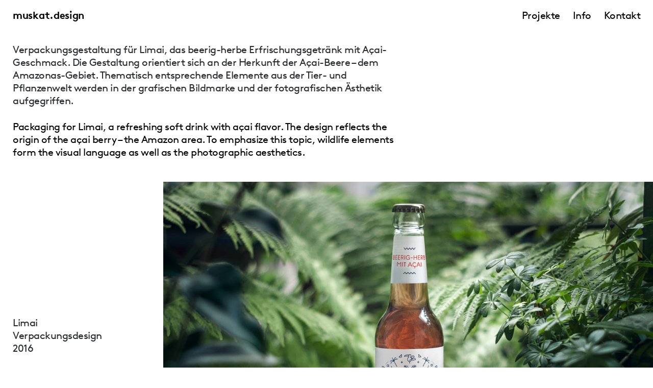

--- FILE ---
content_type: text/html; charset=UTF-8
request_url: https://muskat.design/project/limai?lang=en
body_size: 18065
content:
<!DOCTYPE html>
<html lang="de" data-semplice="5.3.3">
	<head>
		<meta charset="UTF-8" />
		<meta name="viewport" content="width=device-width, initial-scale=1.0, maximum-scale=1.0" />
		<meta name='robots' content='index, follow, max-image-preview:large, max-snippet:-1, max-video-preview:-1' />

	<!-- This site is optimized with the Yoast SEO plugin v21.7 - https://yoast.com/wordpress/plugins/seo/ -->
	<title>Limai &#8211; muskat</title>
	<link rel="canonical" href="https://muskat.design/project/limai" />
	<meta property="og:locale" content="de_DE" />
	<meta property="og:type" content="article" />
	<meta property="og:title" content="Limai &#8211; muskat" />
	<meta property="og:url" content="https://muskat.design/project/limai" />
	<meta property="og:site_name" content="muskat" />
	<meta property="article:publisher" content="https://www.facebook.com/muskat.design.berlin" />
	<meta property="article:modified_time" content="2023-01-11T13:54:43+00:00" />
	<meta name="twitter:card" content="summary_large_image" />
	<script type="application/ld+json" class="yoast-schema-graph">{"@context":"https://schema.org","@graph":[{"@type":"WebPage","@id":"https://muskat.design/project/limai","url":"https://muskat.design/project/limai","name":"Limai &#8211; muskat","isPartOf":{"@id":"https://muskat.design/#website"},"datePublished":"2023-01-11T13:52:57+00:00","dateModified":"2023-01-11T13:54:43+00:00","breadcrumb":{"@id":"https://muskat.design/project/limai#breadcrumb"},"inLanguage":"de","potentialAction":[{"@type":"ReadAction","target":["https://muskat.design/project/limai"]}]},{"@type":"BreadcrumbList","@id":"https://muskat.design/project/limai#breadcrumb","itemListElement":[{"@type":"ListItem","position":1,"name":"Startseite","item":"https://muskat.design/"},{"@type":"ListItem","position":2,"name":"Limai"}]},{"@type":"WebSite","@id":"https://muskat.design/#website","url":"https://muskat.design/","name":"muskat.design","description":"Kommunikationsdesign ","publisher":{"@id":"https://muskat.design/#organization"},"alternateName":"muskat.design","potentialAction":[{"@type":"SearchAction","target":{"@type":"EntryPoint","urlTemplate":"https://muskat.design/?s={search_term_string}"},"query-input":"required name=search_term_string"}],"inLanguage":"de"},{"@type":"Organization","@id":"https://muskat.design/#organization","name":"muskat – Kommunikationsdesign","alternateName":"muskat.design","url":"https://muskat.design/","logo":{"@type":"ImageObject","inLanguage":"de","@id":"https://muskat.design/#/schema/logo/image/","url":"https://muskat.design/wp-content/uploads/2022/09/Bildschirmfoto-2022-09-09-um-11.04.36-1024x681.png","contentUrl":"https://muskat.design/wp-content/uploads/2022/09/Bildschirmfoto-2022-09-09-um-11.04.36-1024x681.png","width":1024,"height":681,"caption":"muskat – Kommunikationsdesign"},"image":{"@id":"https://muskat.design/#/schema/logo/image/"},"sameAs":["https://www.facebook.com/muskat.design.berlin","https://www.instagram.com/muskat.design/"]}]}</script>
	<!-- / Yoast SEO plugin. -->


<script type="text/javascript">
/* <![CDATA[ */
window._wpemojiSettings = {"baseUrl":"https:\/\/s.w.org\/images\/core\/emoji\/14.0.0\/72x72\/","ext":".png","svgUrl":"https:\/\/s.w.org\/images\/core\/emoji\/14.0.0\/svg\/","svgExt":".svg","source":{"concatemoji":"https:\/\/muskat.design\/wp-includes\/js\/wp-emoji-release.min.js?ver=6.4.7"}};
/*! This file is auto-generated */
!function(i,n){var o,s,e;function c(e){try{var t={supportTests:e,timestamp:(new Date).valueOf()};sessionStorage.setItem(o,JSON.stringify(t))}catch(e){}}function p(e,t,n){e.clearRect(0,0,e.canvas.width,e.canvas.height),e.fillText(t,0,0);var t=new Uint32Array(e.getImageData(0,0,e.canvas.width,e.canvas.height).data),r=(e.clearRect(0,0,e.canvas.width,e.canvas.height),e.fillText(n,0,0),new Uint32Array(e.getImageData(0,0,e.canvas.width,e.canvas.height).data));return t.every(function(e,t){return e===r[t]})}function u(e,t,n){switch(t){case"flag":return n(e,"\ud83c\udff3\ufe0f\u200d\u26a7\ufe0f","\ud83c\udff3\ufe0f\u200b\u26a7\ufe0f")?!1:!n(e,"\ud83c\uddfa\ud83c\uddf3","\ud83c\uddfa\u200b\ud83c\uddf3")&&!n(e,"\ud83c\udff4\udb40\udc67\udb40\udc62\udb40\udc65\udb40\udc6e\udb40\udc67\udb40\udc7f","\ud83c\udff4\u200b\udb40\udc67\u200b\udb40\udc62\u200b\udb40\udc65\u200b\udb40\udc6e\u200b\udb40\udc67\u200b\udb40\udc7f");case"emoji":return!n(e,"\ud83e\udef1\ud83c\udffb\u200d\ud83e\udef2\ud83c\udfff","\ud83e\udef1\ud83c\udffb\u200b\ud83e\udef2\ud83c\udfff")}return!1}function f(e,t,n){var r="undefined"!=typeof WorkerGlobalScope&&self instanceof WorkerGlobalScope?new OffscreenCanvas(300,150):i.createElement("canvas"),a=r.getContext("2d",{willReadFrequently:!0}),o=(a.textBaseline="top",a.font="600 32px Arial",{});return e.forEach(function(e){o[e]=t(a,e,n)}),o}function t(e){var t=i.createElement("script");t.src=e,t.defer=!0,i.head.appendChild(t)}"undefined"!=typeof Promise&&(o="wpEmojiSettingsSupports",s=["flag","emoji"],n.supports={everything:!0,everythingExceptFlag:!0},e=new Promise(function(e){i.addEventListener("DOMContentLoaded",e,{once:!0})}),new Promise(function(t){var n=function(){try{var e=JSON.parse(sessionStorage.getItem(o));if("object"==typeof e&&"number"==typeof e.timestamp&&(new Date).valueOf()<e.timestamp+604800&&"object"==typeof e.supportTests)return e.supportTests}catch(e){}return null}();if(!n){if("undefined"!=typeof Worker&&"undefined"!=typeof OffscreenCanvas&&"undefined"!=typeof URL&&URL.createObjectURL&&"undefined"!=typeof Blob)try{var e="postMessage("+f.toString()+"("+[JSON.stringify(s),u.toString(),p.toString()].join(",")+"));",r=new Blob([e],{type:"text/javascript"}),a=new Worker(URL.createObjectURL(r),{name:"wpTestEmojiSupports"});return void(a.onmessage=function(e){c(n=e.data),a.terminate(),t(n)})}catch(e){}c(n=f(s,u,p))}t(n)}).then(function(e){for(var t in e)n.supports[t]=e[t],n.supports.everything=n.supports.everything&&n.supports[t],"flag"!==t&&(n.supports.everythingExceptFlag=n.supports.everythingExceptFlag&&n.supports[t]);n.supports.everythingExceptFlag=n.supports.everythingExceptFlag&&!n.supports.flag,n.DOMReady=!1,n.readyCallback=function(){n.DOMReady=!0}}).then(function(){return e}).then(function(){var e;n.supports.everything||(n.readyCallback(),(e=n.source||{}).concatemoji?t(e.concatemoji):e.wpemoji&&e.twemoji&&(t(e.twemoji),t(e.wpemoji)))}))}((window,document),window._wpemojiSettings);
/* ]]> */
</script>
<style id='wp-emoji-styles-inline-css' type='text/css'>

	img.wp-smiley, img.emoji {
		display: inline !important;
		border: none !important;
		box-shadow: none !important;
		height: 1em !important;
		width: 1em !important;
		margin: 0 0.07em !important;
		vertical-align: -0.1em !important;
		background: none !important;
		padding: 0 !important;
	}
</style>
<link rel='stylesheet' id='wp-block-library-css' href='https://muskat.design/wp-includes/css/dist/block-library/style.min.css?ver=6.4.7' type='text/css' media='all' />
<style id='classic-theme-styles-inline-css' type='text/css'>
/*! This file is auto-generated */
.wp-block-button__link{color:#fff;background-color:#32373c;border-radius:9999px;box-shadow:none;text-decoration:none;padding:calc(.667em + 2px) calc(1.333em + 2px);font-size:1.125em}.wp-block-file__button{background:#32373c;color:#fff;text-decoration:none}
</style>
<style id='global-styles-inline-css' type='text/css'>
body{--wp--preset--color--black: #000000;--wp--preset--color--cyan-bluish-gray: #abb8c3;--wp--preset--color--white: #ffffff;--wp--preset--color--pale-pink: #f78da7;--wp--preset--color--vivid-red: #cf2e2e;--wp--preset--color--luminous-vivid-orange: #ff6900;--wp--preset--color--luminous-vivid-amber: #fcb900;--wp--preset--color--light-green-cyan: #7bdcb5;--wp--preset--color--vivid-green-cyan: #00d084;--wp--preset--color--pale-cyan-blue: #8ed1fc;--wp--preset--color--vivid-cyan-blue: #0693e3;--wp--preset--color--vivid-purple: #9b51e0;--wp--preset--gradient--vivid-cyan-blue-to-vivid-purple: linear-gradient(135deg,rgba(6,147,227,1) 0%,rgb(155,81,224) 100%);--wp--preset--gradient--light-green-cyan-to-vivid-green-cyan: linear-gradient(135deg,rgb(122,220,180) 0%,rgb(0,208,130) 100%);--wp--preset--gradient--luminous-vivid-amber-to-luminous-vivid-orange: linear-gradient(135deg,rgba(252,185,0,1) 0%,rgba(255,105,0,1) 100%);--wp--preset--gradient--luminous-vivid-orange-to-vivid-red: linear-gradient(135deg,rgba(255,105,0,1) 0%,rgb(207,46,46) 100%);--wp--preset--gradient--very-light-gray-to-cyan-bluish-gray: linear-gradient(135deg,rgb(238,238,238) 0%,rgb(169,184,195) 100%);--wp--preset--gradient--cool-to-warm-spectrum: linear-gradient(135deg,rgb(74,234,220) 0%,rgb(151,120,209) 20%,rgb(207,42,186) 40%,rgb(238,44,130) 60%,rgb(251,105,98) 80%,rgb(254,248,76) 100%);--wp--preset--gradient--blush-light-purple: linear-gradient(135deg,rgb(255,206,236) 0%,rgb(152,150,240) 100%);--wp--preset--gradient--blush-bordeaux: linear-gradient(135deg,rgb(254,205,165) 0%,rgb(254,45,45) 50%,rgb(107,0,62) 100%);--wp--preset--gradient--luminous-dusk: linear-gradient(135deg,rgb(255,203,112) 0%,rgb(199,81,192) 50%,rgb(65,88,208) 100%);--wp--preset--gradient--pale-ocean: linear-gradient(135deg,rgb(255,245,203) 0%,rgb(182,227,212) 50%,rgb(51,167,181) 100%);--wp--preset--gradient--electric-grass: linear-gradient(135deg,rgb(202,248,128) 0%,rgb(113,206,126) 100%);--wp--preset--gradient--midnight: linear-gradient(135deg,rgb(2,3,129) 0%,rgb(40,116,252) 100%);--wp--preset--font-size--small: 13px;--wp--preset--font-size--medium: 20px;--wp--preset--font-size--large: 36px;--wp--preset--font-size--x-large: 42px;--wp--preset--spacing--20: 0.44rem;--wp--preset--spacing--30: 0.67rem;--wp--preset--spacing--40: 1rem;--wp--preset--spacing--50: 1.5rem;--wp--preset--spacing--60: 2.25rem;--wp--preset--spacing--70: 3.38rem;--wp--preset--spacing--80: 5.06rem;--wp--preset--shadow--natural: 6px 6px 9px rgba(0, 0, 0, 0.2);--wp--preset--shadow--deep: 12px 12px 50px rgba(0, 0, 0, 0.4);--wp--preset--shadow--sharp: 6px 6px 0px rgba(0, 0, 0, 0.2);--wp--preset--shadow--outlined: 6px 6px 0px -3px rgba(255, 255, 255, 1), 6px 6px rgba(0, 0, 0, 1);--wp--preset--shadow--crisp: 6px 6px 0px rgba(0, 0, 0, 1);}:where(.is-layout-flex){gap: 0.5em;}:where(.is-layout-grid){gap: 0.5em;}body .is-layout-flow > .alignleft{float: left;margin-inline-start: 0;margin-inline-end: 2em;}body .is-layout-flow > .alignright{float: right;margin-inline-start: 2em;margin-inline-end: 0;}body .is-layout-flow > .aligncenter{margin-left: auto !important;margin-right: auto !important;}body .is-layout-constrained > .alignleft{float: left;margin-inline-start: 0;margin-inline-end: 2em;}body .is-layout-constrained > .alignright{float: right;margin-inline-start: 2em;margin-inline-end: 0;}body .is-layout-constrained > .aligncenter{margin-left: auto !important;margin-right: auto !important;}body .is-layout-constrained > :where(:not(.alignleft):not(.alignright):not(.alignfull)){max-width: var(--wp--style--global--content-size);margin-left: auto !important;margin-right: auto !important;}body .is-layout-constrained > .alignwide{max-width: var(--wp--style--global--wide-size);}body .is-layout-flex{display: flex;}body .is-layout-flex{flex-wrap: wrap;align-items: center;}body .is-layout-flex > *{margin: 0;}body .is-layout-grid{display: grid;}body .is-layout-grid > *{margin: 0;}:where(.wp-block-columns.is-layout-flex){gap: 2em;}:where(.wp-block-columns.is-layout-grid){gap: 2em;}:where(.wp-block-post-template.is-layout-flex){gap: 1.25em;}:where(.wp-block-post-template.is-layout-grid){gap: 1.25em;}.has-black-color{color: var(--wp--preset--color--black) !important;}.has-cyan-bluish-gray-color{color: var(--wp--preset--color--cyan-bluish-gray) !important;}.has-white-color{color: var(--wp--preset--color--white) !important;}.has-pale-pink-color{color: var(--wp--preset--color--pale-pink) !important;}.has-vivid-red-color{color: var(--wp--preset--color--vivid-red) !important;}.has-luminous-vivid-orange-color{color: var(--wp--preset--color--luminous-vivid-orange) !important;}.has-luminous-vivid-amber-color{color: var(--wp--preset--color--luminous-vivid-amber) !important;}.has-light-green-cyan-color{color: var(--wp--preset--color--light-green-cyan) !important;}.has-vivid-green-cyan-color{color: var(--wp--preset--color--vivid-green-cyan) !important;}.has-pale-cyan-blue-color{color: var(--wp--preset--color--pale-cyan-blue) !important;}.has-vivid-cyan-blue-color{color: var(--wp--preset--color--vivid-cyan-blue) !important;}.has-vivid-purple-color{color: var(--wp--preset--color--vivid-purple) !important;}.has-black-background-color{background-color: var(--wp--preset--color--black) !important;}.has-cyan-bluish-gray-background-color{background-color: var(--wp--preset--color--cyan-bluish-gray) !important;}.has-white-background-color{background-color: var(--wp--preset--color--white) !important;}.has-pale-pink-background-color{background-color: var(--wp--preset--color--pale-pink) !important;}.has-vivid-red-background-color{background-color: var(--wp--preset--color--vivid-red) !important;}.has-luminous-vivid-orange-background-color{background-color: var(--wp--preset--color--luminous-vivid-orange) !important;}.has-luminous-vivid-amber-background-color{background-color: var(--wp--preset--color--luminous-vivid-amber) !important;}.has-light-green-cyan-background-color{background-color: var(--wp--preset--color--light-green-cyan) !important;}.has-vivid-green-cyan-background-color{background-color: var(--wp--preset--color--vivid-green-cyan) !important;}.has-pale-cyan-blue-background-color{background-color: var(--wp--preset--color--pale-cyan-blue) !important;}.has-vivid-cyan-blue-background-color{background-color: var(--wp--preset--color--vivid-cyan-blue) !important;}.has-vivid-purple-background-color{background-color: var(--wp--preset--color--vivid-purple) !important;}.has-black-border-color{border-color: var(--wp--preset--color--black) !important;}.has-cyan-bluish-gray-border-color{border-color: var(--wp--preset--color--cyan-bluish-gray) !important;}.has-white-border-color{border-color: var(--wp--preset--color--white) !important;}.has-pale-pink-border-color{border-color: var(--wp--preset--color--pale-pink) !important;}.has-vivid-red-border-color{border-color: var(--wp--preset--color--vivid-red) !important;}.has-luminous-vivid-orange-border-color{border-color: var(--wp--preset--color--luminous-vivid-orange) !important;}.has-luminous-vivid-amber-border-color{border-color: var(--wp--preset--color--luminous-vivid-amber) !important;}.has-light-green-cyan-border-color{border-color: var(--wp--preset--color--light-green-cyan) !important;}.has-vivid-green-cyan-border-color{border-color: var(--wp--preset--color--vivid-green-cyan) !important;}.has-pale-cyan-blue-border-color{border-color: var(--wp--preset--color--pale-cyan-blue) !important;}.has-vivid-cyan-blue-border-color{border-color: var(--wp--preset--color--vivid-cyan-blue) !important;}.has-vivid-purple-border-color{border-color: var(--wp--preset--color--vivid-purple) !important;}.has-vivid-cyan-blue-to-vivid-purple-gradient-background{background: var(--wp--preset--gradient--vivid-cyan-blue-to-vivid-purple) !important;}.has-light-green-cyan-to-vivid-green-cyan-gradient-background{background: var(--wp--preset--gradient--light-green-cyan-to-vivid-green-cyan) !important;}.has-luminous-vivid-amber-to-luminous-vivid-orange-gradient-background{background: var(--wp--preset--gradient--luminous-vivid-amber-to-luminous-vivid-orange) !important;}.has-luminous-vivid-orange-to-vivid-red-gradient-background{background: var(--wp--preset--gradient--luminous-vivid-orange-to-vivid-red) !important;}.has-very-light-gray-to-cyan-bluish-gray-gradient-background{background: var(--wp--preset--gradient--very-light-gray-to-cyan-bluish-gray) !important;}.has-cool-to-warm-spectrum-gradient-background{background: var(--wp--preset--gradient--cool-to-warm-spectrum) !important;}.has-blush-light-purple-gradient-background{background: var(--wp--preset--gradient--blush-light-purple) !important;}.has-blush-bordeaux-gradient-background{background: var(--wp--preset--gradient--blush-bordeaux) !important;}.has-luminous-dusk-gradient-background{background: var(--wp--preset--gradient--luminous-dusk) !important;}.has-pale-ocean-gradient-background{background: var(--wp--preset--gradient--pale-ocean) !important;}.has-electric-grass-gradient-background{background: var(--wp--preset--gradient--electric-grass) !important;}.has-midnight-gradient-background{background: var(--wp--preset--gradient--midnight) !important;}.has-small-font-size{font-size: var(--wp--preset--font-size--small) !important;}.has-medium-font-size{font-size: var(--wp--preset--font-size--medium) !important;}.has-large-font-size{font-size: var(--wp--preset--font-size--large) !important;}.has-x-large-font-size{font-size: var(--wp--preset--font-size--x-large) !important;}
.wp-block-navigation a:where(:not(.wp-element-button)){color: inherit;}
:where(.wp-block-post-template.is-layout-flex){gap: 1.25em;}:where(.wp-block-post-template.is-layout-grid){gap: 1.25em;}
:where(.wp-block-columns.is-layout-flex){gap: 2em;}:where(.wp-block-columns.is-layout-grid){gap: 2em;}
.wp-block-pullquote{font-size: 1.5em;line-height: 1.6;}
</style>
<link rel='stylesheet' id='semplice-stylesheet-css' href='https://muskat.design/wp-content/themes/semplice5/style.css?ver=5.3.3' type='text/css' media='all' />
<link rel='stylesheet' id='semplice-frontend-stylesheet-css' href='https://muskat.design/wp-content/themes/semplice5/assets/css/frontend.min.css?ver=5.3.3' type='text/css' media='all' />
<link rel='stylesheet' id='mediaelement-css' href='https://muskat.design/wp-includes/js/mediaelement/mediaelementplayer-legacy.min.css?ver=4.2.17' type='text/css' media='all' />
<script type="text/javascript" src="https://muskat.design/wp-includes/js/jquery/jquery.min.js?ver=3.7.1" id="jquery-core-js"></script>
<script type="text/javascript" src="https://muskat.design/wp-includes/js/jquery/jquery-migrate.min.js?ver=3.4.1" id="jquery-migrate-js"></script>
<link rel="https://api.w.org/" href="https://muskat.design/wp-json/" /><link rel="EditURI" type="application/rsd+xml" title="RSD" href="https://muskat.design/xmlrpc.php?rsd" />
<meta name="generator" content="WordPress 6.4.7" />
<link rel='shortlink' href='https://muskat.design/?p=334' />
<link rel="alternate" type="application/json+oembed" href="https://muskat.design/wp-json/oembed/1.0/embed?url=https%3A%2F%2Fmuskat.design%2Fproject%2Flimai" />
<link rel="alternate" type="text/xml+oembed" href="https://muskat.design/wp-json/oembed/1.0/embed?url=https%3A%2F%2Fmuskat.design%2Fproject%2Flimai&#038;format=xml" />
<meta name="bmi-version" content="1.4.0" /><style type="text/css" id="semplice-webfonts-selfhosted">@font-face {
    font-family: 'Brown-Bold';
    src:url('https://muskat.design/wp-content/uploads/2020/06/lineto-brown-bold.eot');
    src:url('https://muskat.design/wp-content/uploads/2020/06/lineto-brown-bold.eot?#iefix') format('embedded-opentype'),
        url('https://muskat.design/wp-content/uploads/2020/06/lineto-brown-bold.woff') format('woff'),
        url('https://muskat.design/wp-content/uploads/2020/06/lineto-brown-bold.ttf') format('truetype');
    font-weight: normal;
    font-style: normal;
}
@font-face {
    font-family: 'Brown-Regular';
    src:url('https://muskat.design/wp-content/uploads/2020/06/lineto-brown-regulareot');
    src:url('https://muskat.design/wp-content/uploads/2020/06/lineto-brown-regular.eot?#iefix') format('embedded-opentype'),
        url('https://muskat.design/wp-content/uploads/2020/06/lineto-brown-regular.woff') format('woff'),
        url('https://muskat.design/wp-content/uploads/2020/06/lineto-brown-regular.ttf') format('truetype');
    font-weight: normal;
    font-style: normal;
}</style><style type="text/css" id="semplice-webfonts-css">.font_va1hg2mrl, [data-font="font_va1hg2mrl"], [data-font="font_va1hg2mrl"] li a {font-family: "Brown-Bold", sans-serif;font-weight: 400;font-style: normal;}.font_251u9dqyl, [data-font="font_251u9dqyl"], [data-font="font_251u9dqyl"] li a, #content-holder h1, #content-holder p, #content-holder li {font-family: "Brown-Regular", sans-serif;font-weight: 400;font-style: normal;}</style>
		<style type="text/css" id="semplice-custom-css">
			
				@media screen and (min-width: 1170px) {
					.container-fluid, .container, .admin-container {
						padding: 0 0rem 0 0rem;
					}
				}
			.container {
			max-width: 1170px;
		}@media screen and (max-width: 1169px) { .row {
			margin-left: -5px;
			margin-right: -5px;
		}.column, .grid-column {
			padding-left: 5px;
			padding-right: 5px;
		}}@media screen and (min-width: 1170px) { .row {
			margin-left: -0px;
			margin-right: -0px;
		}.column, .grid-column {
			padding-left: 0px;
			padding-right: 0px;
		}}
			#content-holder h1 { font-size: 1.1111111111111112rem;line-height: 1.2777777777777777rem;letter-spacing: -0.027777777777777776rem;}#content-holder p, #content-holder li { font-size: 1.1111111111111112rem;line-height: 1.2777777777778;letter-spacing: -0.027777777777777776rem;}#content-holder .is-content p { margin-bottom: 1.2777777777778em; }@media screen and (min-width: 992px) and (max-width: 1169.98px) { }@media screen and (min-width: 768px) and (max-width: 991.98px) { }@media screen and (min-width: 544px) and (max-width: 767.98px) { }@media screen and (max-width: 543.98px) { }
			
			
		.project-panel {
			background: #f5f5f5;
			padding: 2.5rem 0rem;
		}
		[data-pp-gutter="no"] .project-panel .pp-thumbs,
		.project-panel .pp-thumbs {
			margin-bottom: -1.666666666666667rem;
		}
		#content-holder .panel-label, .projectnav-preview .panel-label {
			color: #000000;
			font-size: 1.777777777777778rem;
			text-transform: none;
			padding-left: 0rem;
			padding-bottom: 1.666666666666667rem;
			text-align: left;
			line-height: 1;
		}
		.project-panel .pp-title {
			padding: 0.5555555555555556rem 0rem 1.666666666666667rem 0rem;
		}
		.project-panel .pp-title a {
			color: #000000; 
			font-size: 0.7222222222222222rem; 
			text-transform: none;
		} 
		.project-panel .pp-title span {
			color: #999999;
			font-size: 0.7222222222222222rem;
			text-transform: none;
		}
		.semplice-next-prev {
			background: #ffffff;
			padding: 0rem 0rem 0rem 0rem;
		}
		.semplice-next-prev .np-inner {
			height: 10rem;
		}
		.semplice-next-prev .np-inner .np-link .np-prefix,
		.semplice-next-prev .np-inner .np-link .np-label {
			color: #000000;
			font-size: 1.555555555555556rem;
			text-transform: none;
			letter-spacing: 0rem;
		}
		.semplice-next-prev .np-inner .np-link .np-text-above {
			padding-bottom: 2px;
		}
		.semplice-next-prev .np-inner .np-link .np-label-above {
			color: #aaaaaa;
			font-size: 0.7777777777777778rem;
			text-transform: uppercase;
			letter-spacing: 1px;
		}
		.semplice-next-prev .np-inner .np-link .np-text {
			padding: 0rem 0rem;
		}
		.semplice-next .np-text {
			margin-right: -0rem;
		}
		.semplice-next-prev .nextprev-seperator {
			width: 1px;
			margin: 1.666666666666667rem -0px;
			background: #000000;
		}
	
			.np-link:hover {
				background: #ffffff;
			}
			.np-link:hover .np-text .np-label,
			.np-link:hover .np-text .np-prefix {
				color: #000000 !important;
			}
			.np-link:hover .np-label-above {
				color: #000000 !important;
			}
		
			a { color: #000000; }.is-frontend .semplice-navbar {
  position: fixed !important;
}

#overlay-menu {
    z-index: 200!important;
}


.back-to-top {
    right: 10px !important;
    bottom: 10px !important;
  
}
.back-to-top svg {
    width: 40px !important;
    height: auto;
}

.back-to-top svg {
  fill: #000;
  stroke: #000;
  stroke-width: 1px;
  stroke-linejoin: round;
}

.thumb .thumb-inner .thumb-hover .thumb-hover-meta a, .thumb .thumb-inner .thumb-hover .thumb-hover-meta p, .thumb .thumb-inner .thumb-hover .thumb-hover-meta span {
    line-height: 1.15!important;
	  }@media screen and (min-width: 992px) and (max-width: 1169.98px){

.container, .container-fluid {
    padding: 0!important;
}

.column {
    padding-left: 0px !important;
    padding-right: 0px !important;
}}@media screen and (min-width: 768px) and (max-width: 991.98px){.container, .container-fluid {
    padding: 0!important;
}

.column {
    padding-left: 0px !important;
    padding-right: 0px !important;
}




.pg-category-filter li{
    line-height: 1.5 !important;
}
.pg-category-filter {
	padding-right: 25px !important;
  	padding-left: 25px !important;
}}@media screen and (min-width: 544px) and (max-width: 767.98px){.work_filter .masonry-item.thumb {
    width: 50% !important;
    max-width: 50% !important;
    flex-basis: 50% !important;
  	padding-bottom: 4px !important;
}

.container, .container-fluid {
    padding: 0!important;
}

.column {
    padding-left: 0px !important;
    padding-right: 0px !important;
}


.pg-category-filter li{
    line-height: 1.5 !important;
}
.pg-category-filter {
	padding-right: 25px !important;
  	padding-left: 25px !important;
}}@media screen and (max-width: 543.98px){.work_filter .masonry-item.thumb {
    width: 50% !important;
    max-width: 50% !important;
    flex-basis: 50% !important;
  	padding-bottom: 2px !important;
}




.container, .container-fluid {
    padding: 0!important;
}
.column {
    padding-left: 0px !important;
    padding-right: 0px !important;
}




.pg-category-filter li{
    line-height: 1.5 !important;
}
.pg-category-filter {
	padding-right: 50px !important;
  	padding-left: 25px !important;
}}
			#content-holder .thumb .thumb-inner .thumb-hover {background-color: rgba(255, 0, 0, 1);background-size: auto;background-position: 0% 0%;background-repeat: no-repeat;}#content-holder .thumb .thumb-hover-meta { padding: 1.3888888888888888rem; }#content-holder .thumb .thumb-hover-meta .title { color: #020202; font-size: 1.1111111111111112rem; text-transform: none; }#content-holder .thumb .thumb-hover-meta .category { color: #999999; font-size: 1.1111111111111112rem; text-transform: none; }#content-holder .thumb video { opacity: 1; }
		</style>
	
		<style type="text/css" id="334-post-css">
			#content-334 #section_067a875cd {background-color: transparent;z-index: 1;}#content-334 #column_29d3aeb7c {padding-bottom: 3.611111111111111rem;}#content-334 #content_16b2194bd {padding-top: 1.3888888888888888rem;padding-right: 1.1111111111111112rem;padding-bottom: 1.1111111111111112rem;padding-left: 1.3888888888888888rem;}#content-334 #content_16b2194bd .is-content {}#content-334 #section_aa7425f97 {z-index: 2;}#content-334 #content_0222a3f57 {padding-top: 1.3888888888888888rem;padding-right: 1.3888888888888888rem;padding-bottom: 1.1111111111111112rem;padding-left: 1.3888888888888888rem;z-index: 0;}#content-334 #content_0222a3f57 .is-content {}#content-334 #section_deb722bab {margin-right: 0rem;}@media screen and (min-width: 992px) and (max-width: 1169.98px) { #content-334 #section_deb722bab {padding-top: 0rem;margin-top: 0rem;padding-right: 0rem;margin-right: 0rem;padding-bottom: 0rem;margin-bottom: 0rem;}}@media screen and (min-width: 992px) and (max-width: 1169.98px) { #content-334 #column_44d2d6abc {padding-top: 0rem;}}
				#masonry-content_d2cf5580e{ margin: auto -0px !important; } .masonry-content_d2cf5580e-item { margin: 0px; padding-left: 0px; padding-right: 0px; padding-bottom: 4px; }@media screen and (min-width: 992px) and (max-width: 1169.98px) {}@media screen and (min-width: 768px) and (max-width: 991.98px) {}@media screen and (min-width: 544px) and (max-width: 767.98px) {.masonry-content_d2cf5580e-item {padding-bottom:  4px;}}@media screen and (max-width: 543.98px) {}
				#content-334 #content_d2cf5580e .thumb .post-title { 
					padding: 1rem 0 0 0;
				}
				#content_d2cf5580e .thumb .post-title {
					color: #000000;
					font-size: 16px;
					text-transform: none;
					text-align: center;
				}
				#content_d2cf5580e .thumb .post-caption {
					color: #999999;
					font-size: 14px;
					text-transform: none;
					padding-top: 0.4444444444444444rem;
					text-align: center;
					text-align: center;
				}
			#content-334 #content_d2cf5580e {padding-right: 0rem;margin-right: 0rem;padding-left: 0rem;margin-left: 0rem;}#content-334 #content_d2cf5580e .is-content {}@media screen and (min-width: 992px) and (max-width: 1169.98px) { #content-334 #content_d2cf5580e {padding-right: 0rem;padding-bottom: 0rem;margin-bottom: 0rem;margin-left: 0rem;}#content-334 #content_d2cf5580e .is-content {}}@media screen and (min-width: 768px) and (max-width: 991.98px) { #content-334 #content_d2cf5580e {padding-right: 0rem;margin-left: 0rem;}#content-334 #content_d2cf5580e .is-content {}}@media screen and (min-width: 544px) and (max-width: 767.98px) { #content-334 #content_d2cf5580e {padding-right: 0rem;margin-left: 0rem;}#content-334 #content_d2cf5580e .is-content {}}@media screen and (max-width: 543.98px) { #content-334 #content_d2cf5580e {padding-right: 0rem;margin-left: 0rem;}#content-334 #content_d2cf5580e .is-content {}}#content-334 .transition-wrap {background-color: #ffffff;}.introtext {
  max-width: 800px;
}

.prostats {
  position: fixed !important;
}

.pic-colum {
  max-width: calc(75%);
  pointer-events: none;
  }


			.nav_5ypj0p5of { background-color: transparent;; }.nav_5ypj0p5of { height: 3.3333333333333335rem; }.is-frontend #content-334 .sections { margin-top: 3.3333333333333335rem; }.nav_5ypj0p5of { padding-top: 1.1111111111111112rem; }.nav_5ypj0p5of { padding-bottom: 1.1111111111111112rem; }.nav_5ypj0p5of .navbar-inner .navbar-left, .nav_5ypj0p5of .navbar-inner .navbar-center, .nav_5ypj0p5of .navbar-inner .navbar-distributed { left: 1.3888888888888888rem; }.nav_5ypj0p5of .container-fluid .navbar-inner .navbar-right, .nav_5ypj0p5of .container-fluid .navbar-inner .navbar-distributed { right: 1.3888888888888888rem; }.nav_5ypj0p5of .container-fluid .hamburger a:after { padding-right: 1.1111111111111rem; }.nav_5ypj0p5of .navbar-inner .logo a { font-size: 1.1111111111111112rem; }.logo a { letter-spacing: -0.016666666666666666rem; }.nav_5ypj0p5of .navbar-inner .logo { align-items: flex-start; }.nav_5ypj0p5of .navbar-inner .hamburger { align-items: center; }.nav_5ypj0p5of .navbar-inner .hamburger a.menu-icon span { background-color: #000000; }.nav_5ypj0p5of .navbar-inner .hamburger a.menu-icon { width: 1.2222222222222223rem; }.nav_5ypj0p5of .navbar-inner .hamburger a.menu-icon span { height: 2px; }.nav_5ypj0p5of .navbar-inner .hamburger a.open-menu span::before { transform: translateY(-6px); }.nav_5ypj0p5of .navbar-inner .hamburger a.open-menu span::after { transform: translateY(6px); }.nav_5ypj0p5of .navbar-inner .hamburger a.open-menu:hover span::before { transform: translateY(-8px); }.nav_5ypj0p5of .navbar-inner .hamburger a.open-menu:hover span::after { transform: translateY(8px); }.nav_5ypj0p5of .navbar-inner .hamburger a.menu-icon { height: 14px; }.nav_5ypj0p5of .navbar-inner .hamburger a.menu-icon span { margin-top: 7px; }.nav_5ypj0p5of .navbar-inner nav ul li a span { font-size: 1.1111111111111112rem; }.nav_5ypj0p5of .navbar-inner nav ul li a span { color: #000000; }.nav_5ypj0p5of .navbar-inner nav ul li a { padding-left: 0.69444444444444rem; }.nav_5ypj0p5of .navbar-inner nav ul li a { padding-right: 0.69444444444444rem; }.nav_5ypj0p5of .navbar-inner nav ul li a span { letter-spacing: -0.027777777777777776rem; }.nav_5ypj0p5of .navbar-inner nav.standard ul { align-items: flex-start; }.nav_5ypj0p5of .navbar-inner nav ul li a:hover span, .navbar-inner nav ul li.current-menu-item a span, .navbar-inner nav ul li.current_page_item a span, .nav_5ypj0p5of .navbar-inner nav ul li.wrap-focus a span { color: #ff0000; }.nav_5ypj0p5of .navbar-inner nav ul li.current-menu-item a span { color: #ff0000; }.nav_5ypj0p5of .navbar-inner nav ul li.current_page_item a span { color: #ff0000; }[data-post-type="project"] .navbar-inner nav ul li.portfolio-grid a span, [data-post-type="post"] .navbar-inner nav ul li.blog-overview a span { color: #ff0000; }.nav_5ypj0p5of .navbar-inner nav ul li a:hover span { border-bottom-color: transparent; }.nav_5ypj0p5of .navbar-inner nav ul li.current-menu-item a span { border-bottom-color: transparent; }.nav_5ypj0p5of .navbar-inner nav ul li.current_page_item a span { border-bottom-color: transparent; }[data-post-type="project"] .navbar-inner nav ul li.portfolio-grid a span, [data-post-type="post"] .navbar-inner nav ul li.blog-overview a span { border-bottom-color: transparent; }#overlay-menu { background-color: rgba(255, 255, 135, 1); }#overlay-menu .overlay-menu-inner nav { padding-top: 0rem; }#overlay-menu .overlay-menu-inner nav { text-align: left; }#overlay-menu .overlay-menu-inner [data-justify="left"] ul li a span { left: 1.3888888888888888rem; }#overlay-menu .overlay-menu-inner nav ul li a span { font-size: 1.1111111111111112rem; }#overlay-menu .overlay-menu-inner nav ul li a span { color: #000000; }#overlay-menu .overlay-menu-inner nav ul li a { padding-top: 0.55555555555556rem; }#overlay-menu .overlay-menu-inner nav ul li a { padding-bottom: 0.55555555555556rem; }#overlay-menu .overlay-menu-inner nav ul li a:hover span { color: #003fff; }#overlay-menu .overlay-menu-inner nav ul li.current-menu-item a span { color: #003fff; }#overlay-menu .overlay-menu-inner nav ul li.current_page_item a span { color: #003fff; }[data-post-type="project"] #overlay-menu .overlay-menu-inner nav ul li.portfolio-grid a span, [data-post-type="post"] #overlay-menu .overlay-menu-inner nav ul li.blog-overview a span { color: #003fff; }@media screen and (min-width: 992px) and (max-width: 1169.98px) { .nav_5ypj0p5of .navbar-inner .hamburger a.menu-icon { height: 14px; }.nav_5ypj0p5of .navbar-inner .hamburger a.menu-icon span { margin-top: 7px; }}@media screen and (min-width: 768px) and (max-width: 991.98px) { .nav_5ypj0p5of .navbar-inner .hamburger a.menu-icon { height: 14px; }.nav_5ypj0p5of .navbar-inner .hamburger a.menu-icon span { margin-top: 7px; }}@media screen and (min-width: 544px) and (max-width: 767.98px) { .nav_5ypj0p5of .navbar-inner .hamburger a.menu-icon { height: 14px; }.nav_5ypj0p5of .navbar-inner .hamburger a.menu-icon span { margin-top: 7px; }}@media screen and (max-width: 543.98px) { .nav_5ypj0p5of .navbar-inner .hamburger a.menu-icon { height: 14px; }.nav_5ypj0p5of .navbar-inner .hamburger a.menu-icon span { margin-top: 7px; }}
		</style>
			<style>html{margin-top:0px!important;}#wpadminbar{top:auto!important;bottom:0;}</style>
		<script async src="https://www.googletagmanager.com/gtag/js?id=UA-126962170-1"></script>
<script>
  window.dataLayer = window.dataLayer || [];
  function gtag(){dataLayer.push(arguments);}
  gtag('js', new Date());

  gtag('config', 'UA-126962170-1');
</script>
<link rel="shortcut icon" type="image/png" href="https://muskat.design/wp-content/uploads/2022/11/Bildschirmfoto-2022-11-21-um-17.24.44.png" sizes="32x32">	</head>
	<body class="project-template-default single single-project postid-334 is-frontend dynamic-mode mejs-semplice-ui" data-post-type="project" data-post-id="334">
		<div id="content-holder" data-active-post="334">
			
						<header class="nav_5ypj0p5of semplice-navbar active-navbar sticky-nav  cover-transparent scroll-to-top" data-cover-transparent="enabled" data-bg-overlay-visibility="hidden" data-mobile-fallback="enabled">
							<div class="container-fluid" data-nav="logo-left-menu-right">
								<div class="navbar-inner menu-type-text" data-xl-width="12" data-navbar-type="container-fluid">
									<div class="logo navbar-left" data-font="font_va1hg2mrl"><a href="https://muskat.design" title="muskat">muskat.design</a></div>
									<nav class="standard navbar-right" data-font="font_251u9dqyl"><ul class="menu"><li class="menu-item menu-item-type-post_type menu-item-object-page menu-item-11"><a href="https://muskat.design/projekte"><span>Projekte</span></a></li>
<li class="menu-item menu-item-type-post_type menu-item-object-page menu-item-12"><a href="https://muskat.design/info"><span>Info</span></a></li>
<li class="menu-item menu-item-type-post_type menu-item-object-page menu-item-134"><a href="https://muskat.design/kontakt"><span>Kontakt</span></a></li>
</ul></nav>
									<div class="hamburger navbar-right semplice-menu"><a class="open-menu menu-icon"><span></span></a></div>
								</div>
							</div>
						</header>
						
				<div id="overlay-menu">
					<div class="overlay-menu-inner" data-xl-width="12">
						<nav class="overlay-nav" data-justify="left" data-align="align-top" data-font="font_251u9dqyl">
							<ul class="container-fluid"><li class="menu-item menu-item-type-post_type menu-item-object-page menu-item-11"><a href="https://muskat.design/projekte"><span>Projekte</span></a></li>
<li class="menu-item menu-item-type-post_type menu-item-object-page menu-item-12"><a href="https://muskat.design/info"><span>Info</span></a></li>
<li class="menu-item menu-item-type-post_type menu-item-object-page menu-item-134"><a href="https://muskat.design/kontakt"><span>Kontakt</span></a></li>
</ul>
						</nav>
					</div>
				</div>
			
					
			<div id="content-334" class="content-container active-content ">
				<div class="transition-wrap">
					<div class="sections">
						
					<section id="section_067a875cd" class="content-block prostats" data-column-mode-sm="single" data-column-mode-xs="single" data-layout="fluid" data-gutter="no" data-valign="bottom" data-height="fullscreen" data-xs-visibility="hide" data-md-visibility="hide" data-sm-visibility="hide" >
						<div class="container"><div id="row_aea62620c" class="row"><div id="column_29d3aeb7c" class="column" data-xl-width="3" data-valign="bottom" >
					<div class="content-wrapper">
						
				<div id="content_16b2194bd" class="column-content" data-module="paragraph" >
					<div class="is-content"><div data-content-for="xl"><p>Limai<br>Verpackungsdesign<br>2016<br></p></div></div>
				</div>
			
					</div>
				</div><div id="column_a3e876e1a" class="column spacer-column" data-xl-width="3" >
					<div class="content-wrapper">
						
					</div>
				</div><div id="column_18ab71c63" class="column spacer-column" data-xl-width="3" >
					<div class="content-wrapper">
						
					</div>
				</div><div id="column_d14ded442" class="column spacer-column" data-xl-width="3" >
					<div class="content-wrapper">
						
					</div>
				</div></div></div>
					</section>				
				
					<section id="section_aa7425f97" class="content-block" data-column-mode-sm="single" data-column-mode-xs="single" data-layout="fluid" data-gutter="no" data-valign="top" data-height="dynamic" >
						<div class="container"><div id="row_e20daeead" class="row"><div id="column_289fe1d53" class="column" data-xl-width="12" data-valign="top" >
					<div class="content-wrapper">
						
				<div id="content_0222a3f57" class="column-content introtext" data-module="paragraph" >
					<div class="is-content"><div data-content-for="xl"><p>Verpackungsgestaltung für Limai, das beerig-herbe Erfrischungsgetränk mit Açai-Geschmack. Die Gestaltung orientiert sich an der Herkunft der Açai-Beere – dem Amazonas-Gebiet. Thematisch entsprechende Elemente aus der Tier- und Pflanzenwelt werden in der grafischen Bildmarke und der fotografischen Ästhetik aufgegriffen.</p><p><span style="color: rgb(0, 0, 0);" data-mce-style="color: #000000;">Packaging for Limai, a refreshing soft drink with açai flavor. The design reflects the origin of the açai berry – the Amazon area. To emphasize this topic, wildlife elements form the visual language as well as the photographic aesthetics.<br><br></span></p></div></div>
				</div>
			
					</div>
				</div></div></div>
					</section>				
				
					<section id="section_deb722bab" class="content-block" data-column-mode-sm="single" data-column-mode-xs="single" data-justify="right" data-gutter="no" data-layout="fluid" >
						<div class="container"><div id="row_f511374a2" class="row"><div id="column_44d2d6abc" class="column pic-colum" data-xl-width="12" >
					<div class="content-wrapper">
						
				<div id="content_d2cf5580e" class="column-content" data-module="gallerygrid" >
					
		<div id="masonry-content_d2cf5580e" class="masonry" data-masonry-init="normal">
			<div class="masonry-item-width"></div>
	
							<div class="masonry-item thumb masonry-content_d2cf5580e-item" data-xl-width="12" data-sm-width="6" data-xs-width="12">
							<a class="semplice-lightbox gallerygrid-image mouseover-none"><img class="lightbox-item" src="https://muskat.design/wp-content/uploads/2023/01/1_limai_ganz.jpg" width="1410" height="930" caption="" alt="1_limai_ganz"></a>
							</div>
						
							<div class="masonry-item thumb masonry-content_d2cf5580e-item" data-xl-width="12" data-sm-width="6" data-xs-width="12">
							<a class="semplice-lightbox gallerygrid-image mouseover-none"><img class="lightbox-item" src="https://muskat.design/wp-content/uploads/2023/01/3_limai_hals.jpg" width="1410" height="930" caption="" alt="3_limai_hals"></a>
							</div>
						
							<div class="masonry-item thumb masonry-content_d2cf5580e-item" data-xl-width="12" data-sm-width="6" data-xs-width="12">
							<a class="semplice-lightbox gallerygrid-image mouseover-none"><img class="lightbox-item" src="https://muskat.design/wp-content/uploads/2023/01/5_limai_vk.jpg" width="1410" height="930" caption="" alt="5_limai_vk"></a>
							</div>
						
							<div class="masonry-item thumb masonry-content_d2cf5580e-item" data-xl-width="12" data-sm-width="6" data-xs-width="12">
							<a class="semplice-lightbox gallerygrid-image mouseover-none"><img class="lightbox-item" src="https://muskat.design/wp-content/uploads/2023/01/2_limai_bauch.jpg" width="1410" height="930" caption="" alt="2_limai_bauch"></a>
							</div>
						
							<div class="masonry-item thumb masonry-content_d2cf5580e-item" data-xl-width="12" data-sm-width="6" data-xs-width="12">
							<a class="semplice-lightbox gallerygrid-image mouseover-none"><img class="lightbox-item" src="https://muskat.design/wp-content/uploads/2023/01/6_limai_vks.jpg" width="1410" height="930" caption="" alt="6_limai_vks"></a>
							</div>
						
							<div class="masonry-item thumb masonry-content_d2cf5580e-item" data-xl-width="12" data-sm-width="6" data-xs-width="12">
							<a class="semplice-lightbox gallerygrid-image mouseover-none"><img class="lightbox-item" src="https://muskat.design/wp-content/uploads/2023/01/4_limai_wobbler.jpg" width="1410" height="930" caption="" alt="4_limai_wobbler"></a>
							</div>
						</div><script type="text/javascript">(function ($) { $(document).ready(function () {
		// define container
		var $container = $(".active-content").find("#masonry-content_d2cf5580e");

		// make jquery object out of items
		var $items = $(".active-content").find(".masonry-content_d2cf5580e-item");

		// fire masmonry
		$container.masonry({
			itemSelector: ".masonry-content_d2cf5580e-item",
			columnWidth: ".masonry-item-width",
			transitionDuration: 0,
			isResizable: true,
			percentPosition: true,
		});

		// show images
		showImages($container, $items);

		// load images and reveal if loaded
		function showImages($container, $items) {
			// get masonry
			var msnry = $container.data("masonry");
			// get item selector
			var itemSelector = msnry.options.itemSelector;
			// append items to masonry container
			//$container.append($items);
			$items.imagesLoaded().progress(function(imgLoad, image) {
				// get item
				var $image = $(image.img);
				var $item = $(image.img).parents(itemSelector);
				
				// layout
				msnry.layout();
				// fade in
				gsap.to($item, 1.1, {
					opacity: 1,
					y: 0,
					ease: "Expo.easeOut",
				});
			});
		}

		// remove min height after images are loaded in delayed mode
		$items.imagesLoaded().done(function(imgLoad) {
			// change masonry init status
			if($container.attr("data-masonry-init") == "delayed") {
				$container.attr("data-masonry-init", "loaded");
				// sync scroll reveal if defined
				if(typeof sr != "undefined") {
					sr.sync();
				}
			}
			// refresh scroll trigger
			if($("body").hasClass("is-frontend")) {
				s4.helper.refreshScrollTrigger();
			}
		});
	});})(jQuery);</script>
				</div>
			
					</div>
				</div></div></div>
					</section>				
				
					</div>
				</div>
			</div>
		</div>
		<div class="pswp" tabindex="-1" role="dialog" aria-hidden="true">
	<div class="pswp__bg"></div>
	<div class="pswp__scroll-wrap">
		<div class="pswp__container">
			<div class="pswp__item"></div>
			<div class="pswp__item"></div>
			<div class="pswp__item"></div>
		</div>
		<div class="pswp__ui pswp__ui--hidden">
			<div class="pswp__top-bar">
				<div class="pswp__counter"></div>
				<button class="pswp__button pswp__button--close" title="Close (Esc)"></button>
				<button class="pswp__button pswp__button--share" title="Share"></button>
				<button class="pswp__button pswp__button--fs" title="Toggle fullscreen"></button>
				<button class="pswp__button pswp__button--zoom" title="Zoom in/out"></button>
				<div class="pswp__preloader">
					<div class="pswp__preloader__icn">
					  <div class="pswp__preloader__cut">
						<div class="pswp__preloader__donut"></div>
					  </div>
					</div>
				</div>
			</div>
			<div class="pswp__share-modal pswp__share-modal--hidden pswp__single-tap">
				<div class="pswp__share-tooltip"></div> 
			</div>
			<button class="pswp__button pswp__button--arrow--left" title="Previous (arrow left)">
			</button>
			<button class="pswp__button pswp__button--arrow--right" title="Next (arrow right)">
			</button>
			<div class="pswp__caption">
				<div class="pswp__caption__center"></div>
			</div>
		</div>
	</div>
</div>	<div class="back-to-top">
		<a class="semplice-event" data-event-type="helper" data-event="scrollToTop"><svg version="1.1" id="Ebene_1" xmlns="http://www.w3.org/2000/svg" xmlns:xlink="http://www.w3.org/1999/xlink" x="0px" y="0px"
	 width="53px" height="20px" viewBox="0 0 53 20" enable-background="new 0 0 53 20" xml:space="preserve">
<g id="Ebene_3">
</g>
<g>
	<polygon points="43.886,16.221 42.697,17.687 26.5,4.731 10.303,17.688 9.114,16.221 26.5,2.312 	"/>
</g>
</svg>
</a>
	</div>
	<script type="text/javascript" src="https://muskat.design/wp-content/themes/semplice5/assets/js/shared.scripts.min.js?ver=5.3.3" id="semplice-shared-scripts-js"></script>
<script type="text/javascript" src="https://muskat.design/wp-content/themes/semplice5/assets/js/frontend.scripts.min.js?ver=5.3.3" id="semplice-frontend-scripts-js"></script>
<script type="text/javascript" id="mediaelement-core-js-before">
/* <![CDATA[ */
var mejsL10n = {"language":"de","strings":{"mejs.download-file":"Datei herunterladen","mejs.install-flash":"Du verwendest einen Browser, der nicht den Flash-Player aktiviert oder installiert hat. Bitte aktiviere dein Flash-Player-Plugin oder lade die neueste Version von https:\/\/get.adobe.com\/flashplayer\/ herunter","mejs.fullscreen":"Vollbild","mejs.play":"Wiedergeben","mejs.pause":"Pausieren","mejs.time-slider":"Zeit-Schieberegler","mejs.time-help-text":"Benutze die Pfeiltasten Links\/Rechts, um 1\u00a0Sekunde vor- oder zur\u00fcckzuspringen. Mit den Pfeiltasten Hoch\/Runter kannst du um 10\u00a0Sekunden vor- oder zur\u00fcckspringen.","mejs.live-broadcast":"Live-\u00dcbertragung","mejs.volume-help-text":"Pfeiltasten Hoch\/Runter benutzen, um die Lautst\u00e4rke zu regeln.","mejs.unmute":"Lautschalten","mejs.mute":"Stummschalten","mejs.volume-slider":"Lautst\u00e4rkeregler","mejs.video-player":"Video-Player","mejs.audio-player":"Audio-Player","mejs.captions-subtitles":"Untertitel","mejs.captions-chapters":"Kapitel","mejs.none":"Keine","mejs.afrikaans":"Afrikaans","mejs.albanian":"Albanisch","mejs.arabic":"Arabisch","mejs.belarusian":"Wei\u00dfrussisch","mejs.bulgarian":"Bulgarisch","mejs.catalan":"Katalanisch","mejs.chinese":"Chinesisch","mejs.chinese-simplified":"Chinesisch (vereinfacht)","mejs.chinese-traditional":"Chinesisch (traditionell)","mejs.croatian":"Kroatisch","mejs.czech":"Tschechisch","mejs.danish":"D\u00e4nisch","mejs.dutch":"Niederl\u00e4ndisch","mejs.english":"Englisch","mejs.estonian":"Estnisch","mejs.filipino":"Filipino","mejs.finnish":"Finnisch","mejs.french":"Franz\u00f6sisch","mejs.galician":"Galicisch","mejs.german":"Deutsch","mejs.greek":"Griechisch","mejs.haitian-creole":"Haitianisch-Kreolisch","mejs.hebrew":"Hebr\u00e4isch","mejs.hindi":"Hindi","mejs.hungarian":"Ungarisch","mejs.icelandic":"Isl\u00e4ndisch","mejs.indonesian":"Indonesisch","mejs.irish":"Irisch","mejs.italian":"Italienisch","mejs.japanese":"Japanisch","mejs.korean":"Koreanisch","mejs.latvian":"Lettisch","mejs.lithuanian":"Litauisch","mejs.macedonian":"Mazedonisch","mejs.malay":"Malaiisch","mejs.maltese":"Maltesisch","mejs.norwegian":"Norwegisch","mejs.persian":"Persisch","mejs.polish":"Polnisch","mejs.portuguese":"Portugiesisch","mejs.romanian":"Rum\u00e4nisch","mejs.russian":"Russisch","mejs.serbian":"Serbisch","mejs.slovak":"Slowakisch","mejs.slovenian":"Slowenisch","mejs.spanish":"Spanisch","mejs.swahili":"Suaheli","mejs.swedish":"Schwedisch","mejs.tagalog":"Tagalog","mejs.thai":"Thai","mejs.turkish":"T\u00fcrkisch","mejs.ukrainian":"Ukrainisch","mejs.vietnamese":"Vietnamesisch","mejs.welsh":"Walisisch","mejs.yiddish":"Jiddisch"}};
/* ]]> */
</script>
<script type="text/javascript" src="https://muskat.design/wp-includes/js/mediaelement/mediaelement-and-player.min.js?ver=4.2.17" id="mediaelement-core-js"></script>
<script type="text/javascript" src="https://muskat.design/wp-includes/js/mediaelement/mediaelement-migrate.min.js?ver=6.4.7" id="mediaelement-migrate-js"></script>
<script type="text/javascript" id="mediaelement-js-extra">
/* <![CDATA[ */
var _wpmejsSettings = {"pluginPath":"\/wp-includes\/js\/mediaelement\/","classPrefix":"mejs-","stretching":"responsive","audioShortcodeLibrary":"mediaelement","videoShortcodeLibrary":"mediaelement"};
/* ]]> */
</script>
<script type="text/javascript" id="semplice-frontend-js-js-extra">
/* <![CDATA[ */
var semplice = {"default_api_url":"https:\/\/muskat.design\/wp-json","semplice_api_url":"https:\/\/muskat.design\/wp-json\/semplice\/v1\/frontend","template_dir":"https:\/\/muskat.design\/wp-content\/themes\/semplice5","category_base":"\/category\/","tag_base":"\/tag\/","nonce":"f974623a9e","frontend_mode":"dynamic","static_transitions":"disabled","site_name":"muskat","base_url":"https:\/\/muskat.design","frontpage_id":"115","blog_home":"https:\/\/muskat.design","blog_navbar":"","sr_status":"disabled","blog_sr_status":"enabled","is_preview":"","password_form":"\r\n<div class=\"post-password-form\">\r\n\t<div class=\"inner\">\r\n\t\t<form action=\"https:\/\/muskat.design\/wp-login.php?action=postpass\" method=\"post\">\r\n\t\t\t<div class=\"password-lock\"><svg xmlns=\"http:\/\/www.w3.org\/2000\/svg\" width=\"35\" height=\"52\" viewBox=\"0 0 35 52\">\r\n  <path id=\"Form_1\" data-name=\"Form 1\" d=\"M31.3,25.028H27.056a0.755,0.755,0,0,1-.752-0.757V14.654a8.8,8.8,0,1,0-17.608,0v9.616a0.755,0.755,0,0,1-.752.757H3.7a0.755,0.755,0,0,1-.752-0.757V14.654a14.556,14.556,0,1,1,29.111,0v9.616A0.755,0.755,0,0,1,31.3,25.028Zm-3.495-1.514h2.743V14.654a13.051,13.051,0,1,0-26.1,0v8.859H7.192V14.654a10.309,10.309,0,1,1,20.617,0v8.859Zm4.43,28.475H2.761A2.77,2.77,0,0,1,0,49.213V25.28a1.763,1.763,0,0,1,1.755-1.766H33.242A1.763,1.763,0,0,1,35,25.28V49.213A2.77,2.77,0,0,1,32.239,51.988ZM1.758,25.028a0.252,0.252,0,0,0-.251.252V49.213a1.259,1.259,0,0,0,1.254,1.262H32.239a1.259,1.259,0,0,0,1.254-1.262V25.28a0.252,0.252,0,0,0-.251-0.252H1.758ZM20.849,43h-6.7a0.75,0.75,0,0,1-.61-0.314,0.763,0.763,0,0,1-.1-0.682l1.471-4.44a4.1,4.1,0,1,1,5.184,0L21.563,42a0.763,0.763,0,0,1-.1.682A0.75,0.75,0,0,1,20.849,43ZM15.2,41.487H19.8l-1.319-3.979a0.76,0.76,0,0,1,.33-0.891,2.6,2.6,0,1,0-2.633,0,0.76,0.76,0,0,1,.33.891Z\"\/>\r\n<\/svg>\r\n<\/div>\r\n\t\t\t<p>This content is protected. <br \/><span>To view, please enter the password.<\/span><\/p>\r\n\t\t\t<div class=\"input-fields\">\r\n\t\t\t\t<input name=\"post_password\" class=\"post-password-input\" type=\"password\" size=\"20\" maxlength=\"20\" placeholder=\"Enter password\" \/><a class=\"post-password-submit semplice-event\" data-event-type=\"helper\" data-event=\"postPassword\" data-id=\"334\">Submit<\/a>\t\t\t<\/div>\r\n\t\t<\/form>\r\n\t<\/div>\r\n<\/div>\r\n\r\n","portfolio_order":[715,506,600,722,527,624,475,669,700,661,654,570,635,460,446,441,437,170,474,169,596,500,719,615,496,138,110,606,491,223,689,307,450,430,194,175,214,206,145,199,183,230,243,553,538,270,257,289,334,297,364,342,349,356,281,478,369,380,390,420,405,413,562,710,771],"gallery":{"prev":"<svg version=\"1.1\" id=\"Ebene_1\" xmlns=\"http:\/\/www.w3.org\/2000\/svg\" xmlns:xlink=\"http:\/\/www.w3.org\/1999\/xlink\" x=\"0px\" y=\"0px\"\n\twidth=\"18px\" height=\"40px\"  viewBox=\"0 0 18 40\" enable-background=\"new 0 0 18 40\" xml:space=\"preserve\">\n<g id=\"Ebene_2\">\n\t<g>\n\t\t<polygon points=\"16.3,40 0.3,20 16.3,0 17.7,1 2.5,20 17.7,39 \t\t\"\/>\n\t<\/g>\n<\/g>\n<\/svg>\n","next":"<svg version=\"1.1\" id=\"Ebene_1\" xmlns=\"http:\/\/www.w3.org\/2000\/svg\" xmlns:xlink=\"http:\/\/www.w3.org\/1999\/xlink\" x=\"0px\" y=\"0px\"\n\twidth=\"18px\" height=\"40px\" viewBox=\"0 0 18 40\" enable-background=\"new 0 0 18 40\" xml:space=\"preserve\">\n<g id=\"Ebene_2\">\n\t<g>\n\t\t<polygon points=\"0.3,39 15.5,20 0.3,1 1.7,0 17.7,20 1.7,40 \t\t\"\/>\n\t<\/g>\n<\/g>\n<\/svg>\n"},"menus":{"default":"nav_5ypj0p5of","nav_5ypj0p5of":{"html":"\r\n\t\t\t\t\t\t<header class=\"nav_5ypj0p5of semplice-navbar active-navbar sticky-nav  cover-transparent scroll-to-top\" data-cover-transparent=\"enabled\" data-bg-overlay-visibility=\"hidden\" data-mobile-fallback=\"enabled\">\r\n\t\t\t\t\t\t\t<div class=\"container-fluid\" data-nav=\"logo-left-menu-right\">\r\n\t\t\t\t\t\t\t\t<div class=\"navbar-inner menu-type-text\" data-xl-width=\"12\" data-navbar-type=\"container-fluid\">\r\n\t\t\t\t\t\t\t\t\t<div class=\"logo navbar-left\" data-font=\"font_va1hg2mrl\"><a href=\"https:\/\/muskat.design\" title=\"muskat\">muskat.design<\/a><\/div>\r\n\t\t\t\t\t\t\t\t\t<nav class=\"standard navbar-right\" data-font=\"font_251u9dqyl\"><ul class=\"menu\"><li id=\"menu-item-11\" class=\"menu-item menu-item-type-post_type menu-item-object-page menu-item-11\"><a href=\"https:\/\/muskat.design\/projekte\"><span>Projekte<\/span><\/a><\/li>\n<li id=\"menu-item-12\" class=\"menu-item menu-item-type-post_type menu-item-object-page menu-item-12\"><a href=\"https:\/\/muskat.design\/info\"><span>Info<\/span><\/a><\/li>\n<li id=\"menu-item-134\" class=\"menu-item menu-item-type-post_type menu-item-object-page menu-item-134\"><a href=\"https:\/\/muskat.design\/kontakt\"><span>Kontakt<\/span><\/a><\/li>\n<\/ul><\/nav>\r\n\t\t\t\t\t\t\t\t\t<div class=\"hamburger navbar-right semplice-menu\"><a class=\"open-menu menu-icon\"><span><\/span><\/a><\/div>\r\n\t\t\t\t\t\t\t\t<\/div>\r\n\t\t\t\t\t\t\t<\/div>\r\n\t\t\t\t\t\t<\/header>\r\n\t\t\t\t\t\t\r\n\t\t\t\t<div id=\"overlay-menu\">\r\n\t\t\t\t\t<div class=\"overlay-menu-inner\" data-xl-width=\"12\">\r\n\t\t\t\t\t\t<nav class=\"overlay-nav\" data-justify=\"left\" data-align=\"align-top\" data-font=\"font_251u9dqyl\">\r\n\t\t\t\t\t\t\t<ul class=\"container-fluid\"><li class=\"menu-item menu-item-type-post_type menu-item-object-page menu-item-11\"><a href=\"https:\/\/muskat.design\/projekte\"><span>Projekte<\/span><\/a><\/li>\n<li class=\"menu-item menu-item-type-post_type menu-item-object-page menu-item-12\"><a href=\"https:\/\/muskat.design\/info\"><span>Info<\/span><\/a><\/li>\n<li class=\"menu-item menu-item-type-post_type menu-item-object-page menu-item-134\"><a href=\"https:\/\/muskat.design\/kontakt\"><span>Kontakt<\/span><\/a><\/li>\n<\/ul>\r\n\t\t\t\t\t\t<\/nav>\r\n\t\t\t\t\t<\/div>\r\n\t\t\t\t<\/div>\r\n\t\t\t\r\n\t\t\t\t\t","css":".nav_5ypj0p5of { background-color: transparent;; }.nav_5ypj0p5of { height: 3.3333333333333335rem; }.is-frontend #content-holder .sections { margin-top: 3.3333333333333335rem; }.nav_5ypj0p5of { padding-top: 1.1111111111111112rem; }.nav_5ypj0p5of { padding-bottom: 1.1111111111111112rem; }.nav_5ypj0p5of .navbar-inner .navbar-left, .nav_5ypj0p5of .navbar-inner .navbar-center, .nav_5ypj0p5of .navbar-inner .navbar-distributed { left: 1.3888888888888888rem; }.nav_5ypj0p5of .container-fluid .navbar-inner .navbar-right, .nav_5ypj0p5of .container-fluid .navbar-inner .navbar-distributed { right: 1.3888888888888888rem; }.nav_5ypj0p5of .container-fluid .hamburger a:after { padding-right: 1.1111111111111rem; }.nav_5ypj0p5of .navbar-inner .logo a { font-size: 1.1111111111111112rem; }.logo a { letter-spacing: -0.016666666666666666rem; }.nav_5ypj0p5of .navbar-inner .logo { align-items: flex-start; }.nav_5ypj0p5of .navbar-inner .hamburger { align-items: center; }.nav_5ypj0p5of .navbar-inner .hamburger a.menu-icon span { background-color: #000000; }.nav_5ypj0p5of .navbar-inner .hamburger a.menu-icon { width: 1.2222222222222223rem; }.nav_5ypj0p5of .navbar-inner .hamburger a.menu-icon span { height: 2px; }.nav_5ypj0p5of .navbar-inner .hamburger a.open-menu span::before { transform: translateY(-6px); }.nav_5ypj0p5of .navbar-inner .hamburger a.open-menu span::after { transform: translateY(6px); }.nav_5ypj0p5of .navbar-inner .hamburger a.open-menu:hover span::before { transform: translateY(-8px); }.nav_5ypj0p5of .navbar-inner .hamburger a.open-menu:hover span::after { transform: translateY(8px); }.nav_5ypj0p5of .navbar-inner .hamburger a.menu-icon { height: 14px; }.nav_5ypj0p5of .navbar-inner .hamburger a.menu-icon span { margin-top: 7px; }.nav_5ypj0p5of .navbar-inner nav ul li a span { font-size: 1.1111111111111112rem; }.nav_5ypj0p5of .navbar-inner nav ul li a span { color: #000000; }.nav_5ypj0p5of .navbar-inner nav ul li a { padding-left: 0.69444444444444rem; }.nav_5ypj0p5of .navbar-inner nav ul li a { padding-right: 0.69444444444444rem; }.nav_5ypj0p5of .navbar-inner nav ul li a span { letter-spacing: -0.027777777777777776rem; }.nav_5ypj0p5of .navbar-inner nav.standard ul { align-items: flex-start; }.nav_5ypj0p5of .navbar-inner nav ul li a:hover span, .navbar-inner nav ul li.current-menu-item a span, .navbar-inner nav ul li.current_page_item a span, .nav_5ypj0p5of .navbar-inner nav ul li.wrap-focus a span { color: #ff0000; }.nav_5ypj0p5of .navbar-inner nav ul li.current-menu-item a span { color: #ff0000; }.nav_5ypj0p5of .navbar-inner nav ul li.current_page_item a span { color: #ff0000; }[data-post-type=\"project\"] .navbar-inner nav ul li.portfolio-grid a span, [data-post-type=\"post\"] .navbar-inner nav ul li.blog-overview a span { color: #ff0000; }.nav_5ypj0p5of .navbar-inner nav ul li a:hover span { border-bottom-color: transparent; }.nav_5ypj0p5of .navbar-inner nav ul li.current-menu-item a span { border-bottom-color: transparent; }.nav_5ypj0p5of .navbar-inner nav ul li.current_page_item a span { border-bottom-color: transparent; }[data-post-type=\"project\"] .navbar-inner nav ul li.portfolio-grid a span, [data-post-type=\"post\"] .navbar-inner nav ul li.blog-overview a span { border-bottom-color: transparent; }#overlay-menu { background-color: rgba(255, 255, 135, 1); }#overlay-menu .overlay-menu-inner nav { padding-top: 0rem; }#overlay-menu .overlay-menu-inner nav { text-align: left; }#overlay-menu .overlay-menu-inner [data-justify=\"left\"] ul li a span { left: 1.3888888888888888rem; }#overlay-menu .overlay-menu-inner nav ul li a span { font-size: 1.1111111111111112rem; }#overlay-menu .overlay-menu-inner nav ul li a span { color: #000000; }#overlay-menu .overlay-menu-inner nav ul li a { padding-top: 0.55555555555556rem; }#overlay-menu .overlay-menu-inner nav ul li a { padding-bottom: 0.55555555555556rem; }#overlay-menu .overlay-menu-inner nav ul li a:hover span { color: #003fff; }#overlay-menu .overlay-menu-inner nav ul li.current-menu-item a span { color: #003fff; }#overlay-menu .overlay-menu-inner nav ul li.current_page_item a span { color: #003fff; }[data-post-type=\"project\"] #overlay-menu .overlay-menu-inner nav ul li.portfolio-grid a span, [data-post-type=\"post\"] #overlay-menu .overlay-menu-inner nav ul li.blog-overview a span { color: #003fff; }@media screen and (min-width: 992px) and (max-width: 1169.98px) { .nav_5ypj0p5of .navbar-inner .hamburger a.menu-icon { height: 14px; }.nav_5ypj0p5of .navbar-inner .hamburger a.menu-icon span { margin-top: 7px; }}@media screen and (min-width: 768px) and (max-width: 991.98px) { .nav_5ypj0p5of .navbar-inner .hamburger a.menu-icon { height: 14px; }.nav_5ypj0p5of .navbar-inner .hamburger a.menu-icon span { margin-top: 7px; }}@media screen and (min-width: 544px) and (max-width: 767.98px) { .nav_5ypj0p5of .navbar-inner .hamburger a.menu-icon { height: 14px; }.nav_5ypj0p5of .navbar-inner .hamburger a.menu-icon span { margin-top: 7px; }}@media screen and (max-width: 543.98px) { .nav_5ypj0p5of .navbar-inner .hamburger a.menu-icon { height: 14px; }.nav_5ypj0p5of .navbar-inner .hamburger a.menu-icon span { margin-top: 7px; }}","mobile_css":{"lg":".nav_5ypj0p5of .navbar-inner .hamburger a.menu-icon { height: 14px; }.nav_5ypj0p5of .navbar-inner .hamburger a.menu-icon span { margin-top: 7px; }","md":".nav_5ypj0p5of .navbar-inner .hamburger a.menu-icon { height: 14px; }.nav_5ypj0p5of .navbar-inner .hamburger a.menu-icon span { margin-top: 7px; }","sm":".nav_5ypj0p5of .navbar-inner .hamburger a.menu-icon { height: 14px; }.nav_5ypj0p5of .navbar-inner .hamburger a.menu-icon span { margin-top: 7px; }","xs":".nav_5ypj0p5of .navbar-inner .hamburger a.menu-icon { height: 14px; }.nav_5ypj0p5of .navbar-inner .hamburger a.menu-icon span { margin-top: 7px; }"}},"nav_3ploj51ep":{"html":"\r\n\t\t\t\t\t\t<header class=\"nav_3ploj51ep semplice-navbar active-navbar sticky-nav  cover-transparent scroll-to-top\" data-cover-transparent=\"enabled\" data-bg-overlay-visibility=\"hidden\">\r\n\t\t\t\t\t\t\t<div class=\"container-fluid\" data-nav=\"logo-left-menu-right\">\r\n\t\t\t\t\t\t\t\t<div class=\"navbar-inner menu-type-hamburger\" data-xl-width=\"12\" data-navbar-type=\"container-fluid\">\r\n\t\t\t\t\t\t\t\t\t<div class=\"logo navbar-left\" data-font=\"font_va1hg2mrl\"><a href=\"https:\/\/muskat.design\" title=\"muskat\">muskat.design<\/a><\/div>\r\n\t\t\t\t\t\t\t\t\t\r\n\t\t\t\t\t\t\t\t\t<div class=\"hamburger navbar-right semplice-menu\"><a class=\"open-menu menu-icon\"><span><\/span><\/a><\/div>\r\n\t\t\t\t\t\t\t\t<\/div>\r\n\t\t\t\t\t\t\t<\/div>\r\n\t\t\t\t\t\t<\/header>\r\n\t\t\t\t\t\t\r\n\t\t\t\t<div id=\"overlay-menu\">\r\n\t\t\t\t\t<div class=\"overlay-menu-inner\" data-xl-width=\"12\">\r\n\t\t\t\t\t\t<nav class=\"overlay-nav\" data-justify=\"left\" data-align=\"align-top\" data-font=\"font_251u9dqyl\">\r\n\t\t\t\t\t\t\t<ul class=\"container-fluid\"><li class=\"menu-item menu-item-type-post_type menu-item-object-page menu-item-11\"><a href=\"https:\/\/muskat.design\/projekte\"><span>Projekte<\/span><\/a><\/li>\n<li class=\"menu-item menu-item-type-post_type menu-item-object-page menu-item-12\"><a href=\"https:\/\/muskat.design\/info\"><span>Info<\/span><\/a><\/li>\n<li class=\"menu-item menu-item-type-post_type menu-item-object-page menu-item-134\"><a href=\"https:\/\/muskat.design\/kontakt\"><span>Kontakt<\/span><\/a><\/li>\n<\/ul>\r\n\t\t\t\t\t\t<\/nav>\r\n\t\t\t\t\t<\/div>\r\n\t\t\t\t<\/div>\r\n\t\t\t\r\n\t\t\t\t\t","css":".nav_3ploj51ep { background-color: transparent;; }.nav_3ploj51ep { height: 3.3333333333333335rem; }.is-frontend #content-holder .sections { margin-top: 3.3333333333333335rem; }.nav_3ploj51ep { padding-top: 1.1111111111111112rem; }.nav_3ploj51ep { padding-bottom: 1.1111111111111112rem; }.nav_3ploj51ep .navbar-inner .navbar-left, .nav_3ploj51ep .navbar-inner .navbar-center, .nav_3ploj51ep .navbar-inner .navbar-distributed { left: 1.3888888888888888rem; }.nav_3ploj51ep .container-fluid .navbar-inner .navbar-right, .nav_3ploj51ep .container-fluid .navbar-inner .navbar-distributed { right: 1.3888888888888888rem; }.nav_3ploj51ep .container-fluid .hamburger a:after { padding-right: 1.1111111111111rem; }.nav_3ploj51ep .navbar-inner .logo a { font-size: 1.1111111111111112rem; }.logo a { letter-spacing: -0.016666666666666666rem; }.nav_3ploj51ep .navbar-inner .logo { align-items: flex-start; }.nav_3ploj51ep .navbar-inner .hamburger { align-items: center; }.nav_3ploj51ep .navbar-inner .hamburger a.menu-icon span { background-color: #000000; }.nav_3ploj51ep .navbar-inner .hamburger a.menu-icon { width: 1.2222222222222223rem; }.nav_3ploj51ep .navbar-inner .hamburger a.menu-icon span { height: 2px; }.nav_3ploj51ep .navbar-inner .hamburger a.open-menu span::before { transform: translateY(-6px); }.nav_3ploj51ep .navbar-inner .hamburger a.open-menu span::after { transform: translateY(6px); }.nav_3ploj51ep .navbar-inner .hamburger a.open-menu:hover span::before { transform: translateY(-8px); }.nav_3ploj51ep .navbar-inner .hamburger a.open-menu:hover span::after { transform: translateY(8px); }.nav_3ploj51ep .navbar-inner .hamburger a.menu-icon { height: 14px; }.nav_3ploj51ep .navbar-inner .hamburger a.menu-icon span { margin-top: 7px; }.nav_3ploj51ep .navbar-inner .hamburger { display: flex; }.nav_3ploj51ep .navbar-inner nav ul li a span { font-size: 1.1111111111111112rem; }.nav_3ploj51ep .navbar-inner nav ul li a span { color: #000000; }.nav_3ploj51ep .navbar-inner nav ul li a { padding-left: 0.69444444444444rem; }.nav_3ploj51ep .navbar-inner nav ul li a { padding-right: 0.69444444444444rem; }.nav_3ploj51ep .navbar-inner nav ul li a span { letter-spacing: -0.027777777777777776rem; }.nav_3ploj51ep .navbar-inner nav.standard ul { align-items: flex-start; }.nav_3ploj51ep .navbar-inner nav ul li a:hover span, .navbar-inner nav ul li.current-menu-item a span, .navbar-inner nav ul li.current_page_item a span, .nav_3ploj51ep .navbar-inner nav ul li.wrap-focus a span { color: #ff0000; }.nav_3ploj51ep .navbar-inner nav ul li.current-menu-item a span { color: #ff0000; }.nav_3ploj51ep .navbar-inner nav ul li.current_page_item a span { color: #ff0000; }[data-post-type=\"project\"] .navbar-inner nav ul li.portfolio-grid a span, [data-post-type=\"post\"] .navbar-inner nav ul li.blog-overview a span { color: #ff0000; }.nav_3ploj51ep .navbar-inner nav ul li a:hover span { border-bottom-color: transparent; }.nav_3ploj51ep .navbar-inner nav ul li.current-menu-item a span { border-bottom-color: transparent; }.nav_3ploj51ep .navbar-inner nav ul li.current_page_item a span { border-bottom-color: transparent; }[data-post-type=\"project\"] .navbar-inner nav ul li.portfolio-grid a span, [data-post-type=\"post\"] .navbar-inner nav ul li.blog-overview a span { border-bottom-color: transparent; }#overlay-menu { background-color: rgba(255, 255, 135, 1); }#overlay-menu .overlay-menu-inner nav { padding-top: 0rem; }#overlay-menu .overlay-menu-inner nav { text-align: left; }#overlay-menu .overlay-menu-inner [data-justify=\"left\"] ul li a span { left: 1.3888888888888888rem; }#overlay-menu .overlay-menu-inner nav ul li a span { font-size: 1.1111111111111112rem; }#overlay-menu .overlay-menu-inner nav ul li a span { color: #000000; }#overlay-menu .overlay-menu-inner nav ul li a { padding-top: 0.55555555555556rem; }#overlay-menu .overlay-menu-inner nav ul li a { padding-bottom: 0.55555555555556rem; }#overlay-menu .overlay-menu-inner nav ul li a:hover span { color: #003fff; }#overlay-menu .overlay-menu-inner nav ul li.current-menu-item a span { color: #003fff; }#overlay-menu .overlay-menu-inner nav ul li.current_page_item a span { color: #003fff; }[data-post-type=\"project\"] #overlay-menu .overlay-menu-inner nav ul li.portfolio-grid a span, [data-post-type=\"post\"] #overlay-menu .overlay-menu-inner nav ul li.blog-overview a span { color: #003fff; }@media screen and (min-width: 992px) and (max-width: 1169.98px) { .nav_3ploj51ep .navbar-inner .hamburger a.menu-icon { height: 14px; }.nav_3ploj51ep .navbar-inner .hamburger a.menu-icon span { margin-top: 7px; }}@media screen and (min-width: 768px) and (max-width: 991.98px) { .nav_3ploj51ep .navbar-inner .hamburger a.menu-icon { height: 14px; }.nav_3ploj51ep .navbar-inner .hamburger a.menu-icon span { margin-top: 7px; }}@media screen and (min-width: 544px) and (max-width: 767.98px) { .nav_3ploj51ep .navbar-inner .hamburger a.menu-icon { height: 14px; }.nav_3ploj51ep .navbar-inner .hamburger a.menu-icon span { margin-top: 7px; }}@media screen and (max-width: 543.98px) { .nav_3ploj51ep .navbar-inner .hamburger a.menu-icon { height: 14px; }.nav_3ploj51ep .navbar-inner .hamburger a.menu-icon span { margin-top: 7px; }}","mobile_css":{"lg":".nav_3ploj51ep .navbar-inner .hamburger a.menu-icon { height: 14px; }.nav_3ploj51ep .navbar-inner .hamburger a.menu-icon span { margin-top: 7px; }","md":".nav_3ploj51ep .navbar-inner .hamburger a.menu-icon { height: 14px; }.nav_3ploj51ep .navbar-inner .hamburger a.menu-icon span { margin-top: 7px; }","sm":".nav_3ploj51ep .navbar-inner .hamburger a.menu-icon { height: 14px; }.nav_3ploj51ep .navbar-inner .hamburger a.menu-icon span { margin-top: 7px; }","xs":".nav_3ploj51ep .navbar-inner .hamburger a.menu-icon { height: 14px; }.nav_3ploj51ep .navbar-inner .hamburger a.menu-icon span { margin-top: 7px; }"}},"system_default":{"html":"\r\n\t\t\t\t\t\t<header class=\"nav_5ypj0p5of semplice-navbar active-navbar sticky-nav  cover-transparent scroll-to-top\" data-cover-transparent=\"enabled\" data-bg-overlay-visibility=\"hidden\" data-mobile-fallback=\"enabled\">\r\n\t\t\t\t\t\t\t<div class=\"container-fluid\" data-nav=\"logo-left-menu-right\">\r\n\t\t\t\t\t\t\t\t<div class=\"navbar-inner menu-type-text\" data-xl-width=\"12\" data-navbar-type=\"container-fluid\">\r\n\t\t\t\t\t\t\t\t\t<div class=\"logo navbar-left\" data-font=\"font_va1hg2mrl\"><a href=\"https:\/\/muskat.design\" title=\"muskat\">muskat.design<\/a><\/div>\r\n\t\t\t\t\t\t\t\t\t<nav class=\"standard navbar-right\" data-font=\"font_251u9dqyl\"><ul class=\"menu\"><li class=\"menu-item menu-item-type-post_type menu-item-object-page menu-item-11\"><a href=\"https:\/\/muskat.design\/projekte\"><span>Projekte<\/span><\/a><\/li>\n<li class=\"menu-item menu-item-type-post_type menu-item-object-page menu-item-12\"><a href=\"https:\/\/muskat.design\/info\"><span>Info<\/span><\/a><\/li>\n<li class=\"menu-item menu-item-type-post_type menu-item-object-page menu-item-134\"><a href=\"https:\/\/muskat.design\/kontakt\"><span>Kontakt<\/span><\/a><\/li>\n<\/ul><\/nav>\r\n\t\t\t\t\t\t\t\t\t<div class=\"hamburger navbar-right semplice-menu\"><a class=\"open-menu menu-icon\"><span><\/span><\/a><\/div>\r\n\t\t\t\t\t\t\t\t<\/div>\r\n\t\t\t\t\t\t\t<\/div>\r\n\t\t\t\t\t\t<\/header>\r\n\t\t\t\t\t\t\r\n\t\t\t\t<div id=\"overlay-menu\">\r\n\t\t\t\t\t<div class=\"overlay-menu-inner\" data-xl-width=\"12\">\r\n\t\t\t\t\t\t<nav class=\"overlay-nav\" data-justify=\"left\" data-align=\"align-top\" data-font=\"font_251u9dqyl\">\r\n\t\t\t\t\t\t\t<ul class=\"container-fluid\"><li class=\"menu-item menu-item-type-post_type menu-item-object-page menu-item-11\"><a href=\"https:\/\/muskat.design\/projekte\"><span>Projekte<\/span><\/a><\/li>\n<li class=\"menu-item menu-item-type-post_type menu-item-object-page menu-item-12\"><a href=\"https:\/\/muskat.design\/info\"><span>Info<\/span><\/a><\/li>\n<li class=\"menu-item menu-item-type-post_type menu-item-object-page menu-item-134\"><a href=\"https:\/\/muskat.design\/kontakt\"><span>Kontakt<\/span><\/a><\/li>\n<\/ul>\r\n\t\t\t\t\t\t<\/nav>\r\n\t\t\t\t\t<\/div>\r\n\t\t\t\t<\/div>\r\n\t\t\t\r\n\t\t\t\t\t","css":".nav_5ypj0p5of { background-color: transparent;; }.nav_5ypj0p5of { height: 3.3333333333333335rem; }.is-frontend #content-holder .sections { margin-top: 3.3333333333333335rem; }.nav_5ypj0p5of { padding-top: 1.1111111111111112rem; }.nav_5ypj0p5of { padding-bottom: 1.1111111111111112rem; }.nav_5ypj0p5of .navbar-inner .navbar-left, .nav_5ypj0p5of .navbar-inner .navbar-center, .nav_5ypj0p5of .navbar-inner .navbar-distributed { left: 1.3888888888888888rem; }.nav_5ypj0p5of .container-fluid .navbar-inner .navbar-right, .nav_5ypj0p5of .container-fluid .navbar-inner .navbar-distributed { right: 1.3888888888888888rem; }.nav_5ypj0p5of .container-fluid .hamburger a:after { padding-right: 1.1111111111111rem; }.nav_5ypj0p5of .navbar-inner .logo a { font-size: 1.1111111111111112rem; }.logo a { letter-spacing: -0.016666666666666666rem; }.nav_5ypj0p5of .navbar-inner .logo { align-items: flex-start; }.nav_5ypj0p5of .navbar-inner .hamburger { align-items: center; }.nav_5ypj0p5of .navbar-inner .hamburger a.menu-icon span { background-color: #000000; }.nav_5ypj0p5of .navbar-inner .hamburger a.menu-icon { width: 1.2222222222222223rem; }.nav_5ypj0p5of .navbar-inner .hamburger a.menu-icon span { height: 2px; }.nav_5ypj0p5of .navbar-inner .hamburger a.open-menu span::before { transform: translateY(-6px); }.nav_5ypj0p5of .navbar-inner .hamburger a.open-menu span::after { transform: translateY(6px); }.nav_5ypj0p5of .navbar-inner .hamburger a.open-menu:hover span::before { transform: translateY(-8px); }.nav_5ypj0p5of .navbar-inner .hamburger a.open-menu:hover span::after { transform: translateY(8px); }.nav_5ypj0p5of .navbar-inner .hamburger a.menu-icon { height: 14px; }.nav_5ypj0p5of .navbar-inner .hamburger a.menu-icon span { margin-top: 7px; }.nav_5ypj0p5of .navbar-inner nav ul li a span { font-size: 1.1111111111111112rem; }.nav_5ypj0p5of .navbar-inner nav ul li a span { color: #000000; }.nav_5ypj0p5of .navbar-inner nav ul li a { padding-left: 0.69444444444444rem; }.nav_5ypj0p5of .navbar-inner nav ul li a { padding-right: 0.69444444444444rem; }.nav_5ypj0p5of .navbar-inner nav ul li a span { letter-spacing: -0.027777777777777776rem; }.nav_5ypj0p5of .navbar-inner nav.standard ul { align-items: flex-start; }.nav_5ypj0p5of .navbar-inner nav ul li a:hover span, .navbar-inner nav ul li.current-menu-item a span, .navbar-inner nav ul li.current_page_item a span, .nav_5ypj0p5of .navbar-inner nav ul li.wrap-focus a span { color: #ff0000; }.nav_5ypj0p5of .navbar-inner nav ul li.current-menu-item a span { color: #ff0000; }.nav_5ypj0p5of .navbar-inner nav ul li.current_page_item a span { color: #ff0000; }[data-post-type=\"project\"] .navbar-inner nav ul li.portfolio-grid a span, [data-post-type=\"post\"] .navbar-inner nav ul li.blog-overview a span { color: #ff0000; }.nav_5ypj0p5of .navbar-inner nav ul li a:hover span { border-bottom-color: transparent; }.nav_5ypj0p5of .navbar-inner nav ul li.current-menu-item a span { border-bottom-color: transparent; }.nav_5ypj0p5of .navbar-inner nav ul li.current_page_item a span { border-bottom-color: transparent; }[data-post-type=\"project\"] .navbar-inner nav ul li.portfolio-grid a span, [data-post-type=\"post\"] .navbar-inner nav ul li.blog-overview a span { border-bottom-color: transparent; }#overlay-menu { background-color: rgba(255, 255, 135, 1); }#overlay-menu .overlay-menu-inner nav { padding-top: 0rem; }#overlay-menu .overlay-menu-inner nav { text-align: left; }#overlay-menu .overlay-menu-inner [data-justify=\"left\"] ul li a span { left: 1.3888888888888888rem; }#overlay-menu .overlay-menu-inner nav ul li a span { font-size: 1.1111111111111112rem; }#overlay-menu .overlay-menu-inner nav ul li a span { color: #000000; }#overlay-menu .overlay-menu-inner nav ul li a { padding-top: 0.55555555555556rem; }#overlay-menu .overlay-menu-inner nav ul li a { padding-bottom: 0.55555555555556rem; }#overlay-menu .overlay-menu-inner nav ul li a:hover span { color: #003fff; }#overlay-menu .overlay-menu-inner nav ul li.current-menu-item a span { color: #003fff; }#overlay-menu .overlay-menu-inner nav ul li.current_page_item a span { color: #003fff; }[data-post-type=\"project\"] #overlay-menu .overlay-menu-inner nav ul li.portfolio-grid a span, [data-post-type=\"post\"] #overlay-menu .overlay-menu-inner nav ul li.blog-overview a span { color: #003fff; }@media screen and (min-width: 992px) and (max-width: 1169.98px) { .nav_5ypj0p5of .navbar-inner .hamburger a.menu-icon { height: 14px; }.nav_5ypj0p5of .navbar-inner .hamburger a.menu-icon span { margin-top: 7px; }}@media screen and (min-width: 768px) and (max-width: 991.98px) { .nav_5ypj0p5of .navbar-inner .hamburger a.menu-icon { height: 14px; }.nav_5ypj0p5of .navbar-inner .hamburger a.menu-icon span { margin-top: 7px; }}@media screen and (min-width: 544px) and (max-width: 767.98px) { .nav_5ypj0p5of .navbar-inner .hamburger a.menu-icon { height: 14px; }.nav_5ypj0p5of .navbar-inner .hamburger a.menu-icon span { margin-top: 7px; }}@media screen and (max-width: 543.98px) { .nav_5ypj0p5of .navbar-inner .hamburger a.menu-icon { height: 14px; }.nav_5ypj0p5of .navbar-inner .hamburger a.menu-icon span { margin-top: 7px; }}","mobile_css":{"lg":".nav_5ypj0p5of .navbar-inner .hamburger a.menu-icon { height: 14px; }.nav_5ypj0p5of .navbar-inner .hamburger a.menu-icon span { margin-top: 7px; }","md":".nav_5ypj0p5of .navbar-inner .hamburger a.menu-icon { height: 14px; }.nav_5ypj0p5of .navbar-inner .hamburger a.menu-icon span { margin-top: 7px; }","sm":".nav_5ypj0p5of .navbar-inner .hamburger a.menu-icon { height: 14px; }.nav_5ypj0p5of .navbar-inner .hamburger a.menu-icon span { margin-top: 7px; }","xs":".nav_5ypj0p5of .navbar-inner .hamburger a.menu-icon { height: 14px; }.nav_5ypj0p5of .navbar-inner .hamburger a.menu-icon span { margin-top: 7px; }"}}},"post_ids":{"privacy-policy":"3","projekte":"6","info":"8","home":"115","impressum":"120","datenschutz":"122","kontakt":"131","kxp":"694","crowdfunding-de-duplicate-2":"741","die-neue-einsamkeit":"110","smus":"138","crowdfunding":"145","rudyzix-website":"169","detail-anzeigen":"170","dresdencommoning":"175","goodpatch-zine-1":"183","goodpatch-zine-2":"194","mentalbalance":"199","notamuse":"206","mk7":"214","rudyzix":"223","nike-x-tuerkiyemspor":"230","baukulturelle-bildung":"243","shak-shouka":"257","global-electric-club":"270","die-neo-europaeische-stadt":"281","matchmade":"289","ballettakademie-fuerth":"297","hundertgut":"307","limai":"334","noskam":"342","quadratkollektiv":"349","limai-kampagne":"356","gladiatori-moderni":"364","shelfd":"369","original-unverpackt":"380","pbdp":"390","corporate-design-prozesse":"405","2084":"413","htw-werkschau":"420","nature-basics":"430","seminar-architekturtheorie":"437","podcast-architekturwissenschaft":"441","feldhusen-landschaftsarchitektur":"446","saisonkalender":"450","holzbauten-s-m-l":"460","mauerwerksbauten-s-m-l":"475","architektonik-hermeneutik":"474","keshet":"478","tedx":"491","allein-zu-sein":"496","faces-of-gastronomy":"500","uns-gehoert-die-zukunft":"506","clee":"527","schriftenreihe_tu_berlin":"553","howoge":"538","landwaerme":"562","moorflyer":"570","reboot":"596","how2kiez":"600","barbarapeter":"606","carbonco2ncepts":"615","missionwertvoll":"624","architektur-und-klimawandel":"635","die-insektive":"661","lustgarten":"654","allianzfoundation":"669","ifafberlin":"689","debattenkompass":"700","mauerwerksbauten-s-m-l-duplicate":"715","naturbaustoffe-s-m-l-duplicate":"719","fairment":"710","freiundgleich":"722","detail-atlanten":"771","crowdfunding-de-duplicate-3__trashed":"745"},"transition":{"in":{"effect":"fadeIn","position":"normal","visibility":"transition-hidden","easing":"Expo.easeInOut","duration":1},"out":{"effect":"fadeOut","position":"normal","visibility":"transition-hidden","easing":"Expo.easeInOut","duration":1},"reveal":false,"optimize":"disabled","status":"disabled","preset":"fade","scrollToTop":"enabled"}};
/* ]]> */
</script>
<script type="text/javascript" src="https://muskat.design/wp-content/themes/semplice5/assets/js/frontend.min.js?ver=5.3.3" id="semplice-frontend-js-js"></script>

				<script type="text/javascript" id="334-motion-js">
					(function ($) { "use strict";$(window).scroll();})(jQuery);
				</script>
				</body>
</html>